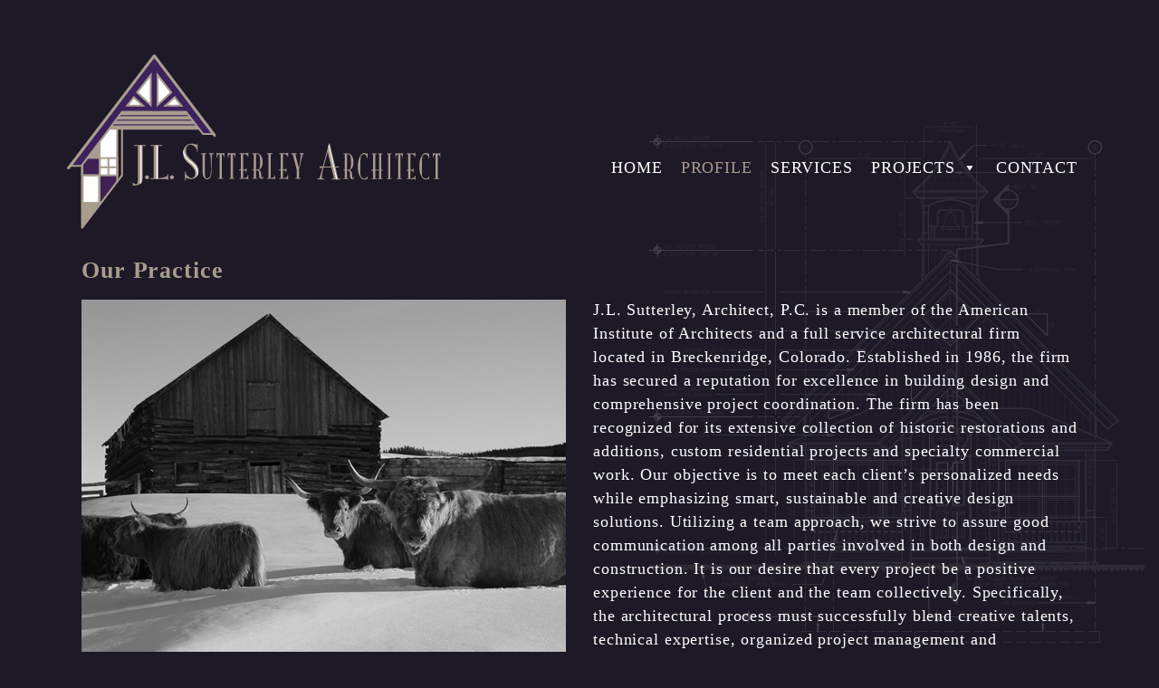

--- FILE ---
content_type: text/html; charset=UTF-8
request_url: https://jlsutterleyarchitect.com/our-profile/our-practices/
body_size: 7845
content:
<!DOCTYPE html>
<html dir="ltr" lang="en-US" prefix="og: https://ogp.me/ns#">

<head>

<meta charset="UTF-8" />

<!--[if lt IE 7 ]><html class="ie ie6" lang="en"> <![endif]-->
<!--[if IE 7 ]><html class="ie ie7" lang="en"> <![endif]-->
<!--[if IE 8 ]><html class="ie ie8" lang="en"> <![endif]-->
<!--[if gte IE 9 ]><html class="no-js ie9" lang="en"> <![endif]-->

    

	<meta name="description" content="Sutterley Architect" />


	<meta name="viewport" content="width=device-width, initial-scale=1, maximum-scale=1">


	<link rel="stylesheet" type="text/css" media="screen" href="https://jlsutterleyarchitect.com/wp-content/themes/sutterley/style.css" />
	<link rel="stylesheet" type="text/css" media="screen" href="https://jlsutterleyarchitect.com/wp-content/themes/sutterley/mobile.css" />

	<link rel="shortcut icon" href="https://jlsutterleyarchitect.com/wp-content/themes/sutterley/images/sutterley.ico/favicon.ico" type="image/x-icon" />
	<link rel="apple-touch-icon" sizes="57x57" href="https://jlsutterleyarchitect.com/wp-content/themes/sutterley/images/sutterley.ico/apple-icon-57x57.png">
	<link rel="apple-touch-icon" sizes="60x60" href="https://jlsutterleyarchitect.com/wp-content/themes/sutterley/images/sutterley.ico/apple-icon-60x60.png">
	<link rel="apple-touch-icon" sizes="72x72" href="https://jlsutterleyarchitect.com/wp-content/themes/sutterley/images/sutterley.ico/apple-icon-72x72.png">
	<link rel="apple-touch-icon" sizes="76x76" href="https://jlsutterleyarchitect.com/wp-content/themes/sutterley/images/sutterley.ico/apple-icon-76x76.png">
	<link rel="apple-touch-icon" sizes="114x114" href="https://jlsutterleyarchitect.com/wp-content/themes/sutterley/images/sutterley.ico/apple-icon-114x114.png">
	<link rel="apple-touch-icon" sizes="120x120" href="https://jlsutterleyarchitect.com/wp-content/themes/sutterley/images/sutterley.ico/apple-icon-120x120.png">
	<link rel="apple-touch-icon" sizes="144x144" href="https://jlsutterleyarchitect.com/wp-content/themes/sutterley/images/sutterley.ico/apple-icon-144x144.png">
	<link rel="apple-touch-icon" sizes="152x152" href="https://jlsutterleyarchitect.com/wp-content/themes/sutterley/images/sutterley.ico/apple-icon-152x152.png">
	<link rel="apple-touch-icon" sizes="180x180" href="https://jlsutterleyarchitect.com/wp-content/themes/sutterley/images/sutterley.ico/apple-icon-180x180.png">
	<link rel="icon" type="image/png" sizes="192x192"  href="https://jlsutterleyarchitect.com/wp-content/themes/sutterley/images/sutterley.ico/android-icon-192x192.png">
	<link rel="icon" type="image/png" sizes="32x32" href="https://jlsutterleyarchitect.com/wp-content/themes/sutterley/images/sutterley.ico/favicon-32x32.png">
	<link rel="icon" type="image/png" sizes="96x96" href="https://jlsutterleyarchitect.com/wp-content/themes/sutterley/images/sutterley.ico/favicon-96x96.png">
	<link rel="icon" type="image/png" sizes="16x16" href="https://jlsutterleyarchitect.com/wp-content/themes/sutterley/images/sutterley.ico/favicon-16x16.png">
	<link rel="manifest" href="/images/sutterley.ico/manifest.json">
	<meta name="msapplication-TileColor" content="#ffffff">
	<meta name="msapplication-TileImage" content="/images/sutterley.ico/ms-icon-144x144.png">
	<meta name="theme-color" content="#ffffff">
    


		<!-- All in One SEO 4.9.3 - aioseo.com -->
		<title>Our Practice | J.L. Sutterley Architect</title>
	<meta name="robots" content="max-image-preview:large" />
	<link rel="canonical" href="https://jlsutterleyarchitect.com/our-profile/our-practices/" />
	<meta name="generator" content="All in One SEO (AIOSEO) 4.9.3" />
		<meta property="og:locale" content="en_US" />
		<meta property="og:site_name" content="J.L. Sutterley Architect | Sutterley Architect" />
		<meta property="og:type" content="article" />
		<meta property="og:title" content="Our Practice | J.L. Sutterley Architect" />
		<meta property="og:url" content="https://jlsutterleyarchitect.com/our-profile/our-practices/" />
		<meta property="article:published_time" content="2018-03-28T19:35:10+00:00" />
		<meta property="article:modified_time" content="2023-03-08T18:53:02+00:00" />
		<meta name="twitter:card" content="summary" />
		<meta name="twitter:title" content="Our Practice | J.L. Sutterley Architect" />
		<script type="application/ld+json" class="aioseo-schema">
			{"@context":"https:\/\/schema.org","@graph":[{"@type":"BreadcrumbList","@id":"https:\/\/jlsutterleyarchitect.com\/our-profile\/our-practices\/#breadcrumblist","itemListElement":[{"@type":"ListItem","@id":"https:\/\/jlsutterleyarchitect.com#listItem","position":1,"name":"Home","item":"https:\/\/jlsutterleyarchitect.com","nextItem":{"@type":"ListItem","@id":"https:\/\/jlsutterleyarchitect.com\/our-profile\/#listItem","name":"Profile"}},{"@type":"ListItem","@id":"https:\/\/jlsutterleyarchitect.com\/our-profile\/#listItem","position":2,"name":"Profile","item":"https:\/\/jlsutterleyarchitect.com\/our-profile\/","nextItem":{"@type":"ListItem","@id":"https:\/\/jlsutterleyarchitect.com\/our-profile\/our-practices\/#listItem","name":"Our Practice"},"previousItem":{"@type":"ListItem","@id":"https:\/\/jlsutterleyarchitect.com#listItem","name":"Home"}},{"@type":"ListItem","@id":"https:\/\/jlsutterleyarchitect.com\/our-profile\/our-practices\/#listItem","position":3,"name":"Our Practice","previousItem":{"@type":"ListItem","@id":"https:\/\/jlsutterleyarchitect.com\/our-profile\/#listItem","name":"Profile"}}]},{"@type":"Organization","@id":"https:\/\/jlsutterleyarchitect.com\/#organization","name":"Sutterley Architect","description":"Sutterley Architect","url":"https:\/\/jlsutterleyarchitect.com\/"},{"@type":"WebPage","@id":"https:\/\/jlsutterleyarchitect.com\/our-profile\/our-practices\/#webpage","url":"https:\/\/jlsutterleyarchitect.com\/our-profile\/our-practices\/","name":"Our Practice | J.L. Sutterley Architect","inLanguage":"en-US","isPartOf":{"@id":"https:\/\/jlsutterleyarchitect.com\/#website"},"breadcrumb":{"@id":"https:\/\/jlsutterleyarchitect.com\/our-profile\/our-practices\/#breadcrumblist"},"datePublished":"2018-03-28T19:35:10-06:00","dateModified":"2023-03-08T12:53:02-07:00"},{"@type":"WebSite","@id":"https:\/\/jlsutterleyarchitect.com\/#website","url":"https:\/\/jlsutterleyarchitect.com\/","name":"J.L. Sutterley Architect","description":"Sutterley Architect","inLanguage":"en-US","publisher":{"@id":"https:\/\/jlsutterleyarchitect.com\/#organization"}}]}
		</script>
		<!-- All in One SEO -->

<script type="text/javascript">
window._wpemojiSettings = {"baseUrl":"https:\/\/s.w.org\/images\/core\/emoji\/14.0.0\/72x72\/","ext":".png","svgUrl":"https:\/\/s.w.org\/images\/core\/emoji\/14.0.0\/svg\/","svgExt":".svg","source":{"concatemoji":"https:\/\/jlsutterleyarchitect.com\/wp-includes\/js\/wp-emoji-release.min.js?ver=6.3.7"}};
/*! This file is auto-generated */
!function(i,n){var o,s,e;function c(e){try{var t={supportTests:e,timestamp:(new Date).valueOf()};sessionStorage.setItem(o,JSON.stringify(t))}catch(e){}}function p(e,t,n){e.clearRect(0,0,e.canvas.width,e.canvas.height),e.fillText(t,0,0);var t=new Uint32Array(e.getImageData(0,0,e.canvas.width,e.canvas.height).data),r=(e.clearRect(0,0,e.canvas.width,e.canvas.height),e.fillText(n,0,0),new Uint32Array(e.getImageData(0,0,e.canvas.width,e.canvas.height).data));return t.every(function(e,t){return e===r[t]})}function u(e,t,n){switch(t){case"flag":return n(e,"\ud83c\udff3\ufe0f\u200d\u26a7\ufe0f","\ud83c\udff3\ufe0f\u200b\u26a7\ufe0f")?!1:!n(e,"\ud83c\uddfa\ud83c\uddf3","\ud83c\uddfa\u200b\ud83c\uddf3")&&!n(e,"\ud83c\udff4\udb40\udc67\udb40\udc62\udb40\udc65\udb40\udc6e\udb40\udc67\udb40\udc7f","\ud83c\udff4\u200b\udb40\udc67\u200b\udb40\udc62\u200b\udb40\udc65\u200b\udb40\udc6e\u200b\udb40\udc67\u200b\udb40\udc7f");case"emoji":return!n(e,"\ud83e\udef1\ud83c\udffb\u200d\ud83e\udef2\ud83c\udfff","\ud83e\udef1\ud83c\udffb\u200b\ud83e\udef2\ud83c\udfff")}return!1}function f(e,t,n){var r="undefined"!=typeof WorkerGlobalScope&&self instanceof WorkerGlobalScope?new OffscreenCanvas(300,150):i.createElement("canvas"),a=r.getContext("2d",{willReadFrequently:!0}),o=(a.textBaseline="top",a.font="600 32px Arial",{});return e.forEach(function(e){o[e]=t(a,e,n)}),o}function t(e){var t=i.createElement("script");t.src=e,t.defer=!0,i.head.appendChild(t)}"undefined"!=typeof Promise&&(o="wpEmojiSettingsSupports",s=["flag","emoji"],n.supports={everything:!0,everythingExceptFlag:!0},e=new Promise(function(e){i.addEventListener("DOMContentLoaded",e,{once:!0})}),new Promise(function(t){var n=function(){try{var e=JSON.parse(sessionStorage.getItem(o));if("object"==typeof e&&"number"==typeof e.timestamp&&(new Date).valueOf()<e.timestamp+604800&&"object"==typeof e.supportTests)return e.supportTests}catch(e){}return null}();if(!n){if("undefined"!=typeof Worker&&"undefined"!=typeof OffscreenCanvas&&"undefined"!=typeof URL&&URL.createObjectURL&&"undefined"!=typeof Blob)try{var e="postMessage("+f.toString()+"("+[JSON.stringify(s),u.toString(),p.toString()].join(",")+"));",r=new Blob([e],{type:"text/javascript"}),a=new Worker(URL.createObjectURL(r),{name:"wpTestEmojiSupports"});return void(a.onmessage=function(e){c(n=e.data),a.terminate(),t(n)})}catch(e){}c(n=f(s,u,p))}t(n)}).then(function(e){for(var t in e)n.supports[t]=e[t],n.supports.everything=n.supports.everything&&n.supports[t],"flag"!==t&&(n.supports.everythingExceptFlag=n.supports.everythingExceptFlag&&n.supports[t]);n.supports.everythingExceptFlag=n.supports.everythingExceptFlag&&!n.supports.flag,n.DOMReady=!1,n.readyCallback=function(){n.DOMReady=!0}}).then(function(){return e}).then(function(){var e;n.supports.everything||(n.readyCallback(),(e=n.source||{}).concatemoji?t(e.concatemoji):e.wpemoji&&e.twemoji&&(t(e.twemoji),t(e.wpemoji)))}))}((window,document),window._wpemojiSettings);
</script>
<style type="text/css">
img.wp-smiley,
img.emoji {
	display: inline !important;
	border: none !important;
	box-shadow: none !important;
	height: 1em !important;
	width: 1em !important;
	margin: 0 0.07em !important;
	vertical-align: -0.1em !important;
	background: none !important;
	padding: 0 !important;
}
</style>
	<link rel='stylesheet' id='wp-block-library-css' href='https://jlsutterleyarchitect.com/wp-includes/css/dist/block-library/style.min.css?ver=6.3.7' type='text/css' media='all' />
<link rel='stylesheet' id='aioseo/css/src/vue/standalone/blocks/table-of-contents/global.scss-css' href='https://jlsutterleyarchitect.com/wp-content/plugins/all-in-one-seo-pack/dist/Lite/assets/css/table-of-contents/global.e90f6d47.css?ver=4.9.3' type='text/css' media='all' />
<style id='classic-theme-styles-inline-css' type='text/css'>
/*! This file is auto-generated */
.wp-block-button__link{color:#fff;background-color:#32373c;border-radius:9999px;box-shadow:none;text-decoration:none;padding:calc(.667em + 2px) calc(1.333em + 2px);font-size:1.125em}.wp-block-file__button{background:#32373c;color:#fff;text-decoration:none}
</style>
<style id='global-styles-inline-css' type='text/css'>
body{--wp--preset--color--black: #000000;--wp--preset--color--cyan-bluish-gray: #abb8c3;--wp--preset--color--white: #ffffff;--wp--preset--color--pale-pink: #f78da7;--wp--preset--color--vivid-red: #cf2e2e;--wp--preset--color--luminous-vivid-orange: #ff6900;--wp--preset--color--luminous-vivid-amber: #fcb900;--wp--preset--color--light-green-cyan: #7bdcb5;--wp--preset--color--vivid-green-cyan: #00d084;--wp--preset--color--pale-cyan-blue: #8ed1fc;--wp--preset--color--vivid-cyan-blue: #0693e3;--wp--preset--color--vivid-purple: #9b51e0;--wp--preset--gradient--vivid-cyan-blue-to-vivid-purple: linear-gradient(135deg,rgba(6,147,227,1) 0%,rgb(155,81,224) 100%);--wp--preset--gradient--light-green-cyan-to-vivid-green-cyan: linear-gradient(135deg,rgb(122,220,180) 0%,rgb(0,208,130) 100%);--wp--preset--gradient--luminous-vivid-amber-to-luminous-vivid-orange: linear-gradient(135deg,rgba(252,185,0,1) 0%,rgba(255,105,0,1) 100%);--wp--preset--gradient--luminous-vivid-orange-to-vivid-red: linear-gradient(135deg,rgba(255,105,0,1) 0%,rgb(207,46,46) 100%);--wp--preset--gradient--very-light-gray-to-cyan-bluish-gray: linear-gradient(135deg,rgb(238,238,238) 0%,rgb(169,184,195) 100%);--wp--preset--gradient--cool-to-warm-spectrum: linear-gradient(135deg,rgb(74,234,220) 0%,rgb(151,120,209) 20%,rgb(207,42,186) 40%,rgb(238,44,130) 60%,rgb(251,105,98) 80%,rgb(254,248,76) 100%);--wp--preset--gradient--blush-light-purple: linear-gradient(135deg,rgb(255,206,236) 0%,rgb(152,150,240) 100%);--wp--preset--gradient--blush-bordeaux: linear-gradient(135deg,rgb(254,205,165) 0%,rgb(254,45,45) 50%,rgb(107,0,62) 100%);--wp--preset--gradient--luminous-dusk: linear-gradient(135deg,rgb(255,203,112) 0%,rgb(199,81,192) 50%,rgb(65,88,208) 100%);--wp--preset--gradient--pale-ocean: linear-gradient(135deg,rgb(255,245,203) 0%,rgb(182,227,212) 50%,rgb(51,167,181) 100%);--wp--preset--gradient--electric-grass: linear-gradient(135deg,rgb(202,248,128) 0%,rgb(113,206,126) 100%);--wp--preset--gradient--midnight: linear-gradient(135deg,rgb(2,3,129) 0%,rgb(40,116,252) 100%);--wp--preset--font-size--small: 13px;--wp--preset--font-size--medium: 20px;--wp--preset--font-size--large: 36px;--wp--preset--font-size--x-large: 42px;--wp--preset--spacing--20: 0.44rem;--wp--preset--spacing--30: 0.67rem;--wp--preset--spacing--40: 1rem;--wp--preset--spacing--50: 1.5rem;--wp--preset--spacing--60: 2.25rem;--wp--preset--spacing--70: 3.38rem;--wp--preset--spacing--80: 5.06rem;--wp--preset--shadow--natural: 6px 6px 9px rgba(0, 0, 0, 0.2);--wp--preset--shadow--deep: 12px 12px 50px rgba(0, 0, 0, 0.4);--wp--preset--shadow--sharp: 6px 6px 0px rgba(0, 0, 0, 0.2);--wp--preset--shadow--outlined: 6px 6px 0px -3px rgba(255, 255, 255, 1), 6px 6px rgba(0, 0, 0, 1);--wp--preset--shadow--crisp: 6px 6px 0px rgba(0, 0, 0, 1);}:where(.is-layout-flex){gap: 0.5em;}:where(.is-layout-grid){gap: 0.5em;}body .is-layout-flow > .alignleft{float: left;margin-inline-start: 0;margin-inline-end: 2em;}body .is-layout-flow > .alignright{float: right;margin-inline-start: 2em;margin-inline-end: 0;}body .is-layout-flow > .aligncenter{margin-left: auto !important;margin-right: auto !important;}body .is-layout-constrained > .alignleft{float: left;margin-inline-start: 0;margin-inline-end: 2em;}body .is-layout-constrained > .alignright{float: right;margin-inline-start: 2em;margin-inline-end: 0;}body .is-layout-constrained > .aligncenter{margin-left: auto !important;margin-right: auto !important;}body .is-layout-constrained > :where(:not(.alignleft):not(.alignright):not(.alignfull)){max-width: var(--wp--style--global--content-size);margin-left: auto !important;margin-right: auto !important;}body .is-layout-constrained > .alignwide{max-width: var(--wp--style--global--wide-size);}body .is-layout-flex{display: flex;}body .is-layout-flex{flex-wrap: wrap;align-items: center;}body .is-layout-flex > *{margin: 0;}body .is-layout-grid{display: grid;}body .is-layout-grid > *{margin: 0;}:where(.wp-block-columns.is-layout-flex){gap: 2em;}:where(.wp-block-columns.is-layout-grid){gap: 2em;}:where(.wp-block-post-template.is-layout-flex){gap: 1.25em;}:where(.wp-block-post-template.is-layout-grid){gap: 1.25em;}.has-black-color{color: var(--wp--preset--color--black) !important;}.has-cyan-bluish-gray-color{color: var(--wp--preset--color--cyan-bluish-gray) !important;}.has-white-color{color: var(--wp--preset--color--white) !important;}.has-pale-pink-color{color: var(--wp--preset--color--pale-pink) !important;}.has-vivid-red-color{color: var(--wp--preset--color--vivid-red) !important;}.has-luminous-vivid-orange-color{color: var(--wp--preset--color--luminous-vivid-orange) !important;}.has-luminous-vivid-amber-color{color: var(--wp--preset--color--luminous-vivid-amber) !important;}.has-light-green-cyan-color{color: var(--wp--preset--color--light-green-cyan) !important;}.has-vivid-green-cyan-color{color: var(--wp--preset--color--vivid-green-cyan) !important;}.has-pale-cyan-blue-color{color: var(--wp--preset--color--pale-cyan-blue) !important;}.has-vivid-cyan-blue-color{color: var(--wp--preset--color--vivid-cyan-blue) !important;}.has-vivid-purple-color{color: var(--wp--preset--color--vivid-purple) !important;}.has-black-background-color{background-color: var(--wp--preset--color--black) !important;}.has-cyan-bluish-gray-background-color{background-color: var(--wp--preset--color--cyan-bluish-gray) !important;}.has-white-background-color{background-color: var(--wp--preset--color--white) !important;}.has-pale-pink-background-color{background-color: var(--wp--preset--color--pale-pink) !important;}.has-vivid-red-background-color{background-color: var(--wp--preset--color--vivid-red) !important;}.has-luminous-vivid-orange-background-color{background-color: var(--wp--preset--color--luminous-vivid-orange) !important;}.has-luminous-vivid-amber-background-color{background-color: var(--wp--preset--color--luminous-vivid-amber) !important;}.has-light-green-cyan-background-color{background-color: var(--wp--preset--color--light-green-cyan) !important;}.has-vivid-green-cyan-background-color{background-color: var(--wp--preset--color--vivid-green-cyan) !important;}.has-pale-cyan-blue-background-color{background-color: var(--wp--preset--color--pale-cyan-blue) !important;}.has-vivid-cyan-blue-background-color{background-color: var(--wp--preset--color--vivid-cyan-blue) !important;}.has-vivid-purple-background-color{background-color: var(--wp--preset--color--vivid-purple) !important;}.has-black-border-color{border-color: var(--wp--preset--color--black) !important;}.has-cyan-bluish-gray-border-color{border-color: var(--wp--preset--color--cyan-bluish-gray) !important;}.has-white-border-color{border-color: var(--wp--preset--color--white) !important;}.has-pale-pink-border-color{border-color: var(--wp--preset--color--pale-pink) !important;}.has-vivid-red-border-color{border-color: var(--wp--preset--color--vivid-red) !important;}.has-luminous-vivid-orange-border-color{border-color: var(--wp--preset--color--luminous-vivid-orange) !important;}.has-luminous-vivid-amber-border-color{border-color: var(--wp--preset--color--luminous-vivid-amber) !important;}.has-light-green-cyan-border-color{border-color: var(--wp--preset--color--light-green-cyan) !important;}.has-vivid-green-cyan-border-color{border-color: var(--wp--preset--color--vivid-green-cyan) !important;}.has-pale-cyan-blue-border-color{border-color: var(--wp--preset--color--pale-cyan-blue) !important;}.has-vivid-cyan-blue-border-color{border-color: var(--wp--preset--color--vivid-cyan-blue) !important;}.has-vivid-purple-border-color{border-color: var(--wp--preset--color--vivid-purple) !important;}.has-vivid-cyan-blue-to-vivid-purple-gradient-background{background: var(--wp--preset--gradient--vivid-cyan-blue-to-vivid-purple) !important;}.has-light-green-cyan-to-vivid-green-cyan-gradient-background{background: var(--wp--preset--gradient--light-green-cyan-to-vivid-green-cyan) !important;}.has-luminous-vivid-amber-to-luminous-vivid-orange-gradient-background{background: var(--wp--preset--gradient--luminous-vivid-amber-to-luminous-vivid-orange) !important;}.has-luminous-vivid-orange-to-vivid-red-gradient-background{background: var(--wp--preset--gradient--luminous-vivid-orange-to-vivid-red) !important;}.has-very-light-gray-to-cyan-bluish-gray-gradient-background{background: var(--wp--preset--gradient--very-light-gray-to-cyan-bluish-gray) !important;}.has-cool-to-warm-spectrum-gradient-background{background: var(--wp--preset--gradient--cool-to-warm-spectrum) !important;}.has-blush-light-purple-gradient-background{background: var(--wp--preset--gradient--blush-light-purple) !important;}.has-blush-bordeaux-gradient-background{background: var(--wp--preset--gradient--blush-bordeaux) !important;}.has-luminous-dusk-gradient-background{background: var(--wp--preset--gradient--luminous-dusk) !important;}.has-pale-ocean-gradient-background{background: var(--wp--preset--gradient--pale-ocean) !important;}.has-electric-grass-gradient-background{background: var(--wp--preset--gradient--electric-grass) !important;}.has-midnight-gradient-background{background: var(--wp--preset--gradient--midnight) !important;}.has-small-font-size{font-size: var(--wp--preset--font-size--small) !important;}.has-medium-font-size{font-size: var(--wp--preset--font-size--medium) !important;}.has-large-font-size{font-size: var(--wp--preset--font-size--large) !important;}.has-x-large-font-size{font-size: var(--wp--preset--font-size--x-large) !important;}
.wp-block-navigation a:where(:not(.wp-element-button)){color: inherit;}
:where(.wp-block-post-template.is-layout-flex){gap: 1.25em;}:where(.wp-block-post-template.is-layout-grid){gap: 1.25em;}
:where(.wp-block-columns.is-layout-flex){gap: 2em;}:where(.wp-block-columns.is-layout-grid){gap: 2em;}
.wp-block-pullquote{font-size: 1.5em;line-height: 1.6;}
</style>
<link rel='stylesheet' id='bxslider-css' href='https://jlsutterleyarchitect.com/wp-content/plugins/PhotoBannerv2/assets/jquery.bxslider.css?ver=6.3.7' type='text/css' media='all' />
<link rel='stylesheet' id='frontend-css' href='https://jlsutterleyarchitect.com/wp-content/plugins/TeamsByTDL/assets/frontend.css?ver=6.3.7' type='text/css' media='all' />
<link rel='stylesheet' id='icons-css' href='https://jlsutterleyarchitect.com/wp-content/plugins/customiconsbytdl/style.css?ver=6.3.7' type='text/css' media='all' />
<link rel='stylesheet' id='megamenu-css' href='https://jlsutterleyarchitect.com/wp-content/uploads/maxmegamenu/style.css?ver=386673' type='text/css' media='all' />
<link rel='stylesheet' id='dashicons-css' href='https://jlsutterleyarchitect.com/wp-includes/css/dashicons.min.css?ver=6.3.7' type='text/css' media='all' />
<link rel='stylesheet' id='slb_core-css' href='https://jlsutterleyarchitect.com/wp-content/plugins/simple-lightbox/client/css/app.css?ver=2.9.3' type='text/css' media='all' />
<link rel='stylesheet' id='js_composer_front-css' href='https://jlsutterleyarchitect.com/wp-content/plugins/js_composer/assets/css/js_composer.min.css?ver=7.5' type='text/css' media='all' />
<script type='text/javascript' src='https://jlsutterleyarchitect.com/wp-includes/js/jquery/jquery.min.js?ver=3.7.0' id='jquery-core-js'></script>
<script type='text/javascript' src='https://jlsutterleyarchitect.com/wp-includes/js/jquery/jquery-migrate.min.js?ver=3.4.1' id='jquery-migrate-js'></script>
<script type='text/javascript' src='https://jlsutterleyarchitect.com/wp-content/plugins/PhotoBannerv2/assets/jquery.bxslider.min.js?ver=6.3.7' id='custom-script-js'></script>
<script type='text/javascript' src='https://jlsutterleyarchitect.com/wp-content/themes/sutterley/assets/js/main.js?ver=6.3.7' id='main-js'></script>
<script></script><link rel="https://api.w.org/" href="https://jlsutterleyarchitect.com/wp-json/" /><link rel="alternate" type="application/json" href="https://jlsutterleyarchitect.com/wp-json/wp/v2/pages/358" /><link rel="EditURI" type="application/rsd+xml" title="RSD" href="https://jlsutterleyarchitect.com/xmlrpc.php?rsd" />
<meta name="generator" content="WordPress 6.3.7" />
<link rel='shortlink' href='https://jlsutterleyarchitect.com/?p=358' />
<link rel="alternate" type="application/json+oembed" href="https://jlsutterleyarchitect.com/wp-json/oembed/1.0/embed?url=https%3A%2F%2Fjlsutterleyarchitect.com%2Four-profile%2Four-practices%2F" />
<link rel="alternate" type="text/xml+oembed" href="https://jlsutterleyarchitect.com/wp-json/oembed/1.0/embed?url=https%3A%2F%2Fjlsutterleyarchitect.com%2Four-profile%2Four-practices%2F&#038;format=xml" />
<style type="text/css">.recentcomments a{display:inline !important;padding:0 !important;margin:0 !important;}</style><meta name="generator" content="Powered by WPBakery Page Builder - drag and drop page builder for WordPress."/>
<style type="text/css" data-type="vc_shortcodes-custom-css">.vc_custom_1671216728444{padding-top: 20px !important;}</style><noscript><style> .wpb_animate_when_almost_visible { opacity: 1; }</style></noscript><style type="text/css">/** Mega Menu CSS: fs **/</style>
</head>

<body class="page-template page-template-gallery-no-banner-page page-template-gallery-no-banner-page-php page page-id-358 page-child parent-pageid-8 mega-menu-primary wpb-js-composer js-comp-ver-7.5 vc_responsive">

<div id="wrapper">

	<div id="header">
		<header>
			
			<div class="container">
		    	
		    	<div class="logo">
	            	<a href="https://jlsutterleyarchitect.com" title=""><img src="https://jlsutterleyarchitect.com/wp-content/themes/sutterley/images/breckenridge-architect.png" alt="" /></a>
	        	</div>
		
				<div id="mega-menu-wrap-primary" class="mega-menu-wrap"><div class="mega-menu-toggle"><div class="mega-toggle-blocks-left"></div><div class="mega-toggle-blocks-center"></div><div class="mega-toggle-blocks-right"><div class='mega-toggle-block mega-menu-toggle-block mega-toggle-block-1' id='mega-toggle-block-1' tabindex='0'><span class='mega-toggle-label' role='button' aria-expanded='false'><span class='mega-toggle-label-closed'>MENU</span><span class='mega-toggle-label-open'>MENU</span></span></div></div></div><ul id="mega-menu-primary" class="mega-menu max-mega-menu mega-menu-horizontal mega-no-js" data-event="hover_intent" data-effect="fade_up" data-effect-speed="200" data-effect-mobile="disabled" data-effect-speed-mobile="0" data-mobile-force-width="false" data-second-click="go" data-document-click="collapse" data-vertical-behaviour="standard" data-breakpoint="600" data-unbind="true" data-mobile-state="collapse_all" data-hover-intent-timeout="300" data-hover-intent-interval="100"><li class='mega-menu-item mega-menu-item-type-post_type mega-menu-item-object-page mega-menu-item-home mega-align-bottom-left mega-menu-flyout mega-menu-item-16' id='mega-menu-item-16'><a class="mega-menu-link" href="https://jlsutterleyarchitect.com/" tabindex="0">Home</a></li><li class='mega-menu-item mega-menu-item-type-post_type mega-menu-item-object-page mega-current-page-ancestor mega-align-bottom-left mega-menu-flyout mega-menu-item-19' id='mega-menu-item-19'><a class="mega-menu-link" href="https://jlsutterleyarchitect.com/our-profile/" tabindex="0">Profile</a></li><li class='mega-menu-item mega-menu-item-type-post_type mega-menu-item-object-page mega-align-bottom-left mega-menu-flyout mega-menu-item-21' id='mega-menu-item-21'><a class="mega-menu-link" href="https://jlsutterleyarchitect.com/our-services/" tabindex="0">Services</a></li><li class='mega-menu-item mega-menu-item-type-post_type mega-menu-item-object-page mega-menu-item-has-children mega-align-bottom-left mega-menu-flyout mega-menu-item-493' id='mega-menu-item-493'><a class="mega-menu-link" href="https://jlsutterleyarchitect.com/projects/residential/" aria-haspopup="true" aria-expanded="false" tabindex="0">Projects<span class="mega-indicator"></span></a>
<ul class="mega-sub-menu">
<li class='mega-menu-item mega-menu-item-type-post_type mega-menu-item-object-page mega-menu-item-489' id='mega-menu-item-489'><a class="mega-menu-link" href="https://jlsutterleyarchitect.com/projects/residential/">Residential</a></li><li class='mega-menu-item mega-menu-item-type-post_type mega-menu-item-object-page mega-menu-item-488' id='mega-menu-item-488'><a class="mega-menu-link" href="https://jlsutterleyarchitect.com/projects/commercial/">Commercial</a></li><li class='mega-menu-item mega-menu-item-type-post_type mega-menu-item-object-page mega-menu-item-492' id='mega-menu-item-492'><a class="mega-menu-link" href="https://jlsutterleyarchitect.com/projects/rwanda/">Rwanda</a></li><li class='mega-menu-item mega-menu-item-type-post_type mega-menu-item-object-page mega-menu-item-1576' id='mega-menu-item-1576'><a class="mega-menu-link" href="https://jlsutterleyarchitect.com/projects/grand-lac-maternity-center/">DRC</a></li></ul>
</li><li class='mega-menu-item mega-menu-item-type-post_type mega-menu-item-object-page mega-align-bottom-left mega-menu-flyout mega-menu-item-604' id='mega-menu-item-604'><a class="mega-menu-link" href="https://jlsutterleyarchitect.com/contact-us/" tabindex="0">Contact</a></li></ul></div>				
				



				
			</div>
			
		</header>
	
	</div>
		
</div>


    <div class="sixteen columns alpha">
		<div id="primary" class="gallery-no-banner">
			<div id="content">

				
				<article id="post-358" class="post-358 page type-page status-publish hentry" role="article">

					<div class="entry-content">					
					
						<div class="container">
														<header class="entry-header">
								<h1 class="pageTitle">Our Practice</h1>
							</header>
																					
							<div class="wpb-content-wrapper"><div class="vc_row wpb_row vc_row-fluid"><div class="wpb_column vc_column_container vc_col-sm-6"><div class="vc_column-inner"><div class="wpb_wrapper">
	<div  class="wpb_single_image wpb_content_element vc_align_left  vc_custom_1671216728444">
		
		<figure class="wpb_wrapper vc_figure">
			<div class="vc_single_image-wrapper   vc_box_border_grey"><img width="660" height="495" src="https://jlsutterleyarchitect.com/wp-content/uploads/2018/05/Cattle-and-Barn-black-and-white.jpg" class="vc_single_image-img attachment-full" alt="" decoding="async" title="Cattle and Barn black and white" fetchpriority="high" srcset="https://jlsutterleyarchitect.com/wp-content/uploads/2018/05/Cattle-and-Barn-black-and-white.jpg 660w, https://jlsutterleyarchitect.com/wp-content/uploads/2018/05/Cattle-and-Barn-black-and-white-300x225.jpg 300w" sizes="(max-width: 660px) 100vw, 660px" /></div>
		</figure>
	</div>
</div></div></div><div class="wpb_column vc_column_container vc_col-sm-6"><div class="vc_column-inner"><div class="wpb_wrapper">
	<div class="wpb_text_column wpb_content_element " >
		<div class="wpb_wrapper">
			<p>J.L. Sutterley, Architect, P.C. is a member of the American Institute of Architects and a full service architectural firm located in Breckenridge, Colorado. Established in 1986, the firm has secured a reputation for excellence in building design and comprehensive project coordination. The firm has been recognized for its extensive collection of historic restorations and additions, custom residential projects and specialty commercial work. Our objective is to meet each client’s personalized needs while emphasizing smart, sustainable and creative design solutions. Utilizing a team approach, we strive to assure good communication among all parties involved in both design and construction. It is our desire that every project be a positive experience for the client and the team collectively. Specifically, the architectural process must successfully blend creative talents, technical expertise, organized project management and commitment. Ultimately we are dedicated to producing aesthetic, functional and economically appropriate design solutions that meet the highest expectations of our clients. Our goal: to create buildings which will become outstanding contributions to our community and complementary additions to the built environment.</p>

		</div>
	</div>

	<div class="wpb_text_column wpb_content_element " >
		<div class="wpb_wrapper">
			<p>Janet and Leonard have worked together as a full service architectural collaborative since 1990.</p>

		</div>
	</div>
</div></div></div></div>
</div>			
														

														
							
						</div>
					
					</div><!-- .entry-content -->
				</article><!-- #post-358 -->


			</div><!-- #content -->
		</div><!-- #primary -->
    </div>
    <div id="sidebar">
        <aside>
				      </aside>
    </div>                
  <div class="clear"></div>
    <div id="footer">
        <footer>
	        
	        <div class="container">
	            		        		        
	 
	
				<p id="copy"><a href="https://jlsutterleyarchitect.com" title="J.L. Sutterley Architect">2026 &copy J.L. Sutterley Architect</a> |  Breckenridge, Colorado</p>  
		      
				<p id="credit">website by <a href="https://www.tandemdesignlab.com" title="Breckenridge Website Design">Tandem Design Lab</a></p>  
	       
	    	 </div>
        </footer>
    </div>
            
</div>                                            

	<script type="text/javascript">
	jQuery().ready(function() {
	  jQuery('.photoBanner').bxSlider({
		  auto: false,
		  autoControls: false, 
		  pause: '8000',
		  mode: 'fade'
		  });
  
  	});
	</script>


	<script type="text/javascript">

	</script>

<script type='text/javascript' src='https://jlsutterleyarchitect.com/wp-includes/js/hoverIntent.min.js?ver=1.10.2' id='hoverIntent-js'></script>
<script type='text/javascript' id='megamenu-js-extra'>
/* <![CDATA[ */
var megamenu = {"timeout":"300","interval":"100"};
/* ]]> */
</script>
<script type='text/javascript' src='https://jlsutterleyarchitect.com/wp-content/plugins/megamenu/js/maxmegamenu.js?ver=3.3.1' id='megamenu-js'></script>
<script type='text/javascript' src='https://jlsutterleyarchitect.com/wp-content/plugins/js_composer/assets/js/dist/js_composer_front.min.js?ver=7.5' id='wpb_composer_front_js-js'></script>
<script></script><script type="text/javascript" id="slb_context">/* <![CDATA[ */if ( !!window.jQuery ) {(function($){$(document).ready(function(){if ( !!window.SLB ) { {$.extend(SLB, {"context":["public","user_guest"]});} }})})(jQuery);}/* ]]> */</script>

</body>
</html>

--- FILE ---
content_type: text/css
request_url: https://jlsutterleyarchitect.com/wp-content/themes/sutterley/style.css
body_size: 3709
content:
/*
Theme Name: Sutterley Architect Custom Theme
Theme URI: https://
Author: Tandem Design Lab
Author URI: tandemdesignlab.com
Description: Custom Theme for Sutterley Architect
Version: 1.1
License: none
Tags:
*/

/****************************************************************** Default Colors ******************************************************************/
/* Dark Color - #1d1927 */
/* Light Brown - #a79c8d */
/* Purple - #3c225d */
/* Grey - #303030 */


/****************************************************************** Structure  ******************************************************************/
html { height: 100%;}
body{padding: 0; margin: 0; background-color: #1d1927; font-family: Times; color: #FFF; line-height:  1.5em; font-size: 1.1em; letter-spacing: .05em; background-image: url(images/sutterley_blueprint-opacity2.png); background-repeat: no-repeat; background-position: right bottom; background-attachment: fixed;  }
#wrapper{}
.container{width: 1100px; margin: 0 auto;}
#credit, #copy{text-align:center;font-size: .9em;padding: 4px 0;margin: 0;}
a, a:hover{color: #a79c8d; text-decoration: none;}
h1, h2, strong { color: #a79c8d;}
h3 { color: #a79c8d;}

/****************************************************************** General Styles **************************************************************/
.page-template-gallery-no-banner-page #header { height: 250px;}
.page-template-gallery-no-banner-page .bx-wrapper { display: none !important;}

*, *:before, *:after {-moz-box-sizing: border-box; -webkit-box-sizing: border-box; box-sizing: border-box;}
.clear{clear:both;}
.alignleft{float:left; padding: 10px 10px 10px 0;}
.alignright{float:right; padding: 10px 0px 10px 10px;}
a{text-decoration: none;}
a:hover{text-decoration: underline;}
#wrapper li{list-style:none;}
#wrapper .content li{list-style: square;}
#mainContent{}

.mainColor{color: #000;}


/* Content */
.page-id-358 .container { margin: 2em auto;}

/* Menu Main */
.mega-menu-wrap { top: 110px !important;}
#mega-menu-wrap-primary #mega-menu-primary { margin-right: -10px !important;}

/* Header */
#header { padding-top: 20px;}

/* Logo */
.logo img{ position: absolute; margin-left:-25px; width: 100%;}
.logo { width: 433px; position: relative; z-index: 9999;}

/* Image Buttons */
/* .tdlButton { width: 32%; display: inline-block; background-color: #303030; height: 200px; position: relative;}
.tdlButton:nth-of-type(2) { margin: 0 1.5%;} */
.tdlButton { width: 100%; height: 300px; display: flex; justify-content: center; align-items: center; position: relative; margin-bottom: 1.5em; background-size: cover; background-position: center center; background-color: #000;}
.tdlButton:hover .imageButton:before { display: block; animation: fade_in_button_hover; animation-duration: 1s; background-color: rgba(10, 19, 27, .8);}
.tdlButton .imageButton:before { content:''; outline: 1px solid #FFF; outline-offset: -20px; width: 100%; height: 100%; position: absolute; top: 0; left: 0; display: none; z-index: 9999; animation: fade_in_button_hover; animation-duration: 1s;}
.tdlButton .imageButton h4 { display: none; opacity: 0; transition: opacity 1s ease-in; margin: 0; text-align: center; padding: 40px;}
.tdlButton:hover .imageButton h4 { color: #FFF; font-size: 1.5em; display: inline-block; z-index: 9999; font-weight: 100; transition: opacity 8s ease-in; opacity: 1; position: relative;}
.tdlButton .imageButton p { text-align: center; color: #FFF; display: none;}
.tdlButton .imageButton img { width: 100%; height: 100%; position: absolute; top: 0; left: 0; object-fit: cover;}
.tdlButton em { color: #a79c8d;}
.home .tdlButton:hover .imageButton h4 { font-size: 2em;}

.tdlTextButton { background: #a79c8d; color: #FFF; padding: 10px 40px;}
.tdlTextButton:hover { background: #3c225d; color: #FFF; text-decoration: none;}
.tdlTextButtonWrapper { margin: 70px 0;}
.tdlTextButtonWrapper.center { text-align: center;}
.tdlTextButtonWrapper.right { text-align: right;}

@keyframes fade_in_button_hover {
    from {
        background-color: rgba(10, 19, 27, 0);
        outline-offset: 0px;
    }
    to {
        background-color: rgba(10, 19, 27, .8);
        outline-offset: -20px;
    }
}

/* Banner */
#staticImagePhotoBanner, .bx-wrapper  { margin-top: 220px !important; position: relative !important;}
.bx-wrapper .bx-next { background: url(images/sutterley_rightArrow.png) 0 0 !important; width: 67px !important; height: 67px !important;}
.bx-wrapper .bx-prev { background: url(images/sutterley_leftArrow.png) 0 0 !important;  width: 67px !important; height: 67px !important;}
.bx-pager { display: none !important;}
.slideText {position: absolute !important; bottom: 0 !important; top: auto !important; text-shadow: 2px 2px 2px #000;}
.slideText h2 { text-shadow: 2px 2px 2px #000 !important;}
.gallery img { border: none !important;}

/* Fix Portrait photo slide 10 for Masonic Hall */
/* .photoBanner li:nth-of-type(10) .photoBannerSlide { background-color: #000 !important; background-size: contain !important;} */

/* Sidebar */
/* #sidebar{ }
.home #SHcontentGlobalBlock2 h3 { display: none !important;}
.home #SHcontentGlobalBlock2 { padding: 60px 0; letter-spacing: normal;}
.SHcontentBlockSlide { padding-bottom: 20px;}
.SHcolumn { width: 32%; float: left;}
.SHcolumn:nth-of-type(2) { margin: 0 1.5%;}
#sidebar ul { margin-left: -25px; }
.SHcolumn img { width: 100%;} */

/* Footer */
#footer, #footer a { color: #FFF;}
#credit, #credit a { color: #303030;}

/* Forms */
input, textarea { line-height: 1.4em; font-size: 1em; font-family: Times !important;}
input[type=button] { display: inline-block !important; width: 100% !important; background-color: #a79c8d; border: none; color: #FFF; line-height: 1.5em; padding: 10px 0;}
input[type=button]:hover { background-color: #3c225d;}
.gm-style .gm-style-iw { color: #000 !important;}
.nf-form-fields-required { display: none !important;}
textarea { height: 155px !important; font-size: 17.6px !important; padding: 4px; }

/* Gallery */
.gallery { display: flex !important; flex-wrap: wrap; gap: 20px;}
.gallery br { display: none !important;}
.gallery .gallery-item { float: none; width: auto !important; margin: 0 !important; flex: 0 0 calc((100% - 40px) / 3);}

.gallery-caption { display: none;}
/* .page-id-79 .entry-content h3, .page-id-83 .entry-content h3, .page-id-86 .entry-content h3 { text-align: center; margin-left: -20px;} */
.gallery-item img { width: 100% !important; height: auto; display: block;}
.gallery-item { text-align: left !important;}


/* Remove Titles from Galleries on several pages */
.page-id-83 .slb_data_content {display: none;} /* Historic District */

/* Lightbox */
#slb_viewer_wrap .slb_theme_slb_default .slb_container { border-radius: 0 !important;}
#slb_viewer_wrap .slb_theme_slb_baseline .slb_container { padding: 0px !important}
#slb_viewer_wrap .slb_theme_slb_default .slb_details { position: absolute !important; z-index: 9999 !important; bottom: 0 !important; width: 100%; padding-left: 20px; color: #FFF; text-shadow: 2px 2px 2px #000;}
.slb_slideshow { display: none;}
.slb_data_title em { padding: 0 10px !important; color: #a79c8d;}

/****************************************************************** Page Specific  **************************************************************/
.home #sidebar .container h3 { display: none;}
.home .entry-content .container{ font-size: 1.3em; line-height: 1.2em; margin-top: 60px; text-align: center;}
/* .page-id-12 #SHcontentGlobalBlock2 { padding: 0 0 60px 0;} */
/* .page-id-10 .pageTitle { display: none;} */
/* .page-id-12 .tdlButton, .page-id-79 .tdlButton, .page-id-81 .tdlButton { width: 49%; display: inline-block; background-color: #303030; height: 300px; position: relative;}
.page-id-12 .tdlButton:nth-of-type(2), .page-id-79 .tdlButton:nth-of-type(2), .page-id-81 .tdlButton:nth-of-type(2) { margin: 0 0 0 1%;}
.page-id-12 .tdlButton:nth-of-type(1), .page-id-79 .tdlButton:nth-of-type(1), .page-id-81 .tdlButton:nth-of-type(1) { margin-right: 0;} */
/* .page-id-12 .tdlButton:hover .imageButton h4, .page-id-79 .tdlButton:hover .imageButton h4 { font-size: 2.5em; top:30%;} */
/* .page-id-12, .page-id-79, .page-id-81 { min-height: 850px;} */
/* .page-id-81 .tdlButton:hover .imageButton h4 { line-height: 1.2em; top: 27.5%; font-size: 1.5em;} */
.page-id-81 .tdlButton { height: 220px;}


/* Residential & Commercial Project Gallery Styles */
.page-id-216 .tdlButton, .page-id-83 .tdlButton, .page-id-86 .tdlButton, .page-id-218 .tdlButton, .page-id-81 .tdlButton, .page-id-496 .tdlButton, .page-id-498 .tdlButton { position: relative; height: 169px; }
/* .page-id-216 .SHcolumn, .page-id-83 .SHcolumn, .page-id-86 .SHcolumn, .page-id-218 .SHcolumn, .page-id-81 .SHcolumn, .page-id-496 .SHcolumn, .page-id-498 .SHcolumn { width: 23%; position: relative; height: 169px; margin-bottom: 1.5em; background-size: cover; background-position: center center;}
.page-id-216 .SHcolumn:nth-of-type(2), .page-id-83 .SHcolumn:nth-of-type(2), .page-id-86 .SHcolumn:nth-of-type(2), .page-id-218 .SHcolumn:nth-of-type(2), .page-id-81 .SHcolumn:nth-of-type(2), .page-id-496 .SHcolumn:nth-of-type(2), .page-id-498 .SHcolumn:nth-of-type(2) { margin: 0 1% 0 2%;}
.page-id-216 .SHcolumn:nth-of-type(3), .page-id-83 .SHcolumn:nth-of-type(3), .page-id-86 .SHcolumn:nth-of-type(3), .page-id-218 .SHcolumn:nth-of-type(3), .page-id-81 .SHcolumn:nth-of-type(3), .page-id-496 .SHcolumn:nth-of-type(3), .page-id-498 .SHcolumn:nth-of-type(3) { margin: 0 2% 0 1%;}
.page-id-216 .SHcolumn:nth-of-type(6), .page-id-83 .SHcolumn:nth-of-type(6), .page-id-86 .SHcolumn:nth-of-type(6), .page-id-218 .SHcolumn:nth-of-type(6), .page-id-81 .SHcolumn:nth-of-type(6), .page-id-496 .SHcolumn:nth-of-type(6), .page-id-498 .SHcolumn:nth-of-type(6) { margin: 0 1% 0 2%;}
.page-id-216 .SHcolumn:nth-of-type(7), .page-id-83 .SHcolumn:nth-of-type(7), .page-id-86 .SHcolumn:nth-of-type(7), .page-id-218 .SHcolumn:nth-of-type(7), .page-id-81 .SHcolumn:nth-of-type(7), .page-id-496 .SHcolumn:nth-of-type(7), .page-id-498 .SHcolumn:nth-of-type(7) { margin: 0 2% 0 1%;}
.page-id-216 .SHcolumn:nth-of-type(10), .page-id-83 .SHcolumn:nth-of-type(10), .page-id-86 .SHcolumn:nth-of-type(10), .page-id-218 .SHcolumn:nth-of-type(10), .page-id-81 .SHcolumn:nth-of-type(10) { margin: 0 1% 0 2%;}
.page-id-216 .SHcolumn:nth-of-type(11), .page-id-83 .SHcolumn:nth-of-type(11), .page-id-86 .SHcolumn:nth-of-type(11), .page-id-218 .SHcolumn:nth-of-type(11), .page-id-81 .SHcolumn:nth-of-type(11) { margin: 0 2% 0 1%;}
.page-id-83 .SHcolumn:nth-of-type(14) {margin: 0 1% 0 2%;}
.page-id-83 .SHcolumn:nth-of-type(15) {margin: 0 2% 0 1%;}

.page-id-81 .tdlButton:nth-of-type(2) { margin-left: 1.6%;} */

/* .gallery .gallery-item { display: none; width: 100% !important;} */
/* .gallery .gallery-item:first-of-type { display: block;} */
/* .gallery-item img { width: 100% !important; } */
/* .page-id-216 h3, .page-id-83 h3, .page-id-86 h3, .page-id-218 h3, .page-id-490 h3, .page-id-496 h3, .page-id-498 h3 { position: absolute; width: 100%; text-align: center; color: #FFF; font-size: 1em; top: 35%; z-index: 0; opacity: 0;} */
/* .page-id-81 .SHcolumn:nth-of-type(1) h3, .page-id-81 .SHcolumn:nth-of-type(2) h3, .page-id-81 .SHcolumn:nth-of-type(4) h3, .page-id-81 .SHcolumn:nth-of-type(9) h3, .page-id-81 .SHcolumn:nth-of-type(7) h3 { top: 18%;} */
/* .page-id-81 .SHcolumn:nth-of-type(4) h3 { top: 15%; font-size: 1.1em; } */

/* .page-id-81 .SHcolumn:nth-of-type(6) h3 { top: 15%; font-size: 1.1em; }
.page-id-81 .SHcolumn:nth-of-type(8) h3 { top: 20%; } */

.page-id-81 h3 { position: absolute; width: 100%; text-align: center; color: #FFF; font-size: 1.5em; top: 28%; z-index: 0; opacity: 0;}
/* .page-id-81 .SHcolumn em { color: #a79c8d;}

.page-id-496 .SHcolumn:nth-of-type(7) h3 { top: 25%;} */

.gallery-item a { z-index: 99999; }
/* .gallery-size-thumbnail img{ opacity: 0;} */
/* .page-id-498 .SHcolumn:hover h3, .page-id-496 .SHcolumn:hover h3, .page-id-490 .SHcolumn:hover h3, .page-id-216 .SHcolumn:hover h3, .page-id-83 .SHcolumn:hover h3, .page-id-86 .SHcolumn:hover h3, .page-id-218 .SHcolumn:hover h3, .page-id-81 .SHcolumn:hover h3 { transition: opacity 2s ease-in; opacity: 1;}
.page-id-498 .SHcolumn:hover:before, .page-id-496 .SHcolumn:hover:before, .page-id-490 .SHcolumn:hover:before, .page-id-216 .SHcolumn:hover:before, .page-id-83 .SHcolumn:hover:before, .page-id-86 .SHcolumn:hover:before, .page-id-218 .SHcolumn:hover:before, .page-id-81 .SHcolumn:hover:before { display: block; animation: fade_in_button_hover; animation-duration: 2s; background-color: rgba(10, 19, 27, .8);}
.page-id-498 .SHcolumn:before, .page-id-496 .SHcolumn:before, .page-id-490 .SHcolumn:before, .page-id-216 .SHcolumn:before, .page-id-83 .SHcolumn:before, .page-id-86 .SHcolumn:before, .page-id-218 .SHcolumn:before, .page-id-81 .SHcolumn:before { content:''; outline: 1px solid #FFF; outline-offset: -20px; width: 100%; height: 100%; position: absolute; top: 0px; left: 0; display: none; animation: fade_in_button_hover; animation-duration: 2s;}  */

/* Rwanda Gallery */
/* .page-id-490 .SHcolumn { width: 100%; position: relative; height: 242px; margin-bottom: 1.5em; background-size: 100% 100%;} */
.page-id-490 h3 { font-size: 2.5em; top: 25%;}

/* Contact Page */
.wp-image-294 { height: 398px; margin-top: 68px;}
.page-id-14 .photoBannerSlide { background-position: center center; background-size: contain;}
/* .page-id-14 .SHcolumn:nth-of-type(2) { float: left;} */

/* Profile Page */
.page-id-8 .tdlButton { width: 60% !important; height: 495px !important; margin-bottom: 2em; margin-left: 20%;}
.page-id-8 .tdlButton:hover .imageButton h4 { font-size: 2em;}
.page-id-8 .tdlButton:hover img {border: none;}
.page-id-8 .entry-content img {border: 1px solid #FFF; }

/* Our Practice */
/* .page-id-358 .tdl_column br { display: none;}
.page-id-358 .tdl_column img { width: 95%; margin-top: 30px; border: 1px solid #FFF;} */
/* .page-id-358 .entry-content p:first-of-type { display: none;} */
.page-id-358 .pageTitle { padding-bottom: 0; margin-bottom: 0;}

/* Single Profile Page */
.single-team_member .entry-content{ margin-top: 180px;}
.profileImage { float: left; width: 33%; margin-top: 20px;}
.profileImage img { width: 90%; height: auto;}
.profileContent { float: left; width: 66%; padding-bottom: 2em;}

/* Services */
.page-id-10 .photoBannerSlide { height: 189px;}
/* .page-id-10 .SHcolumn { width: 50%; padding: 0; margin: 0;} */
/* .page-id-10 .tdl_column:nth-of-type(1), .page-id-10 .tdl_column:nth-of-type(4) { padding-right: 2%;}
.page-id-10 .tdl_column:nth-of-type(2), .page-id-10 .tdl_column:nth-of-type(3) { padding-left: 2%;}
.page-id-10 .tdl_column img { width: 70% !important;}
.page-id-10 .tdl_column:nth-of-type(2) img { float: right; margin-bottom: 1em;}
.page-id-10 .tdl_column:nth-of-type(4) { padding-top: 1.2em;} */
.page-id-10 .wp-image-482 { margin: 2em 0;}


/* Residential Landing Page */
/* .page-id-79 .tdlButton { width: 100%; height: 220px;} */
.page-id-79 .tdlButton { width: 100%; aspect-ratio: 4/3; height: auto;}
.page-id-79 .tdlButton:hover .imageButton h4 { font-size: 2em; line-height: 1;}
/* .page-id-79 .tdlButton:nth-of-type(2) { margin: 0 1.5%;} */
/* .page-id-79 .tdlButton:nth-of-type(2) .imageButton h4 { top: 5%; line-height: 1em;} */
/* .page-id-79 .tdlButton:nth-of-type(3) .imageButton h4 { top: 5%; line-height: 1em;} */

/* TDL Image Gallery */
.tdl-image-gallery .selected-image { position: relative;}
.tdl-image-gallery .selected-image .caption { position: absolute; bottom: 0; left: 0; padding: 10px; text-shadow: 2px 2px 2px #000; font-size: 23px; width: 100%; /* background: rgba(0,0,0, .5); */}
.tdl-image-gallery .selected-image .caption em { color: #fff; margin-left: 10px}
.tdl-image-gallery .selected-image .caption .count { /* color: #777; */ color: #FFF; font-style: italic; margin-left: 10px;float:right;}
.tdl-image-gallery .selected-image .tdl-gallery-item { display: none;}
.tdl-image-gallery .selected-image .tdl-gallery-item.active { display: block;}
.tdl-image-gallery .selected-image img { width: 100%; display: block; margin-bottom: 20px;}
.tdl-image-gallery .thumbnails { display: flex; flex-wrap: wrap; justify-content: center; margin-bottom: 35px;}
.tdl-image-gallery .thumbnails .tdl-gallery-item { flex: 0 0 7%; cursor: pointer; position: relative; margin-bottom: 10px;}
.tdl-image-gallery .thumbnails .tdl-gallery-item:hover:after { content: ''; position: absolute; left: 0; right: 0; top: 0; bottom: 0; background: rgba(61, 34, 94, .7);}
.tdl-image-gallery .thumbnails .tdl-gallery-item.active:after { content: ''; position: absolute; left: 0; right: 0; top: 0; bottom: 0; background: rgba(61, 34, 94, .7);}
.tdl-image-gallery .thumbnails .tdl-gallery-item img { width: 100%; display: block; aspect-ratio: 4/3;}
.tdl-image-gallery .navigation { position: absolute; left: 0; right: 0; top: 0; bottom: 0; display: flex; justify-content: space-between; align-items: center;}
.tdl-image-gallery .navigation #prev, .tdl-image-gallery .navigation #next { display: flex; justify-content: center; align-content: center; font-size: 67px;}
.tdl-image-gallery .navigation #prev:before, .tdl-image-gallery .navigation #next:before { width: 67px; height: 67px; cursor: pointer; font-family: 'icomoon'; display: inline-block; }
.tdl-image-gallery .navigation #prev:before { content: '\e900'; -webkit-filter: drop-shadow( -3px 3px 2px rgba(0, 0, 0, .7));
  filter: drop-shadow( -3px 3px 2px rgba(0, 0, 0, .7));}
.tdl-image-gallery .navigation #next:before { content: '\e901'; -webkit-filter: drop-shadow( 3px 3px 2px rgba(0, 0, 0, .7));
  filter: drop-shadow( 3px 3px 2px rgba(0, 0, 0, .7));}
.tdl-image-gallery .navigation #prev:hover:before, .tdl-image-gallery .navigation #next:hover:before { color: #a79c8d;}


.backButton{width: 200px;}


--- FILE ---
content_type: text/css
request_url: https://jlsutterleyarchitect.com/wp-content/themes/sutterley/mobile.css
body_size: 732
content:

/**************************************************** less than 1150px ****************************************************/


@media all and (max-width: 1150px)  {
.container {width: 90%;}
.home .tdlButton:nth-of-type(2), .page-id-79 .tdlButton:nth-of-type(2) { margin-left:1.4%; margin-right: 1.4%;}

.page-id-8 .tdlButton{ width: 660px !important; margin-left: auto; margin-right: auto;}
.page-id-8 .entry-content { text-align: center;}
.tdlButton:hover .imageButton h4 { left: 0;}
.wp-image-482 { width: 100% !important;}
}

@media all and (max-width: 1100px)  {
.page-id-10 .photoBannerSlide { background-size: contain !important;}
}
	
@media all and (max-width: 1000px)  {
.home .tdlButton:nth-of-type(2), .page-id-79 .tdlButton:nth-of-type(2) { margin-left:1.3%; margin-right: 1.3%;}
.mega-menu-wrap { top: 90px !important;}
#staticImagePhotoBanner, .bx-wrapper { margin-top: 180px !important;}	

}

@media all and (max-width: 900px)  {
.mega-menu-wrap { top: 75px !important;}
#staticImagePhotoBanner, .bx-wrapper { margin-top: 150px !important;}	

}

@media all and (max-width: 855px)  {
.home .tdlButton:nth-of-type(2), .page-id-79 .tdlButton:nth-of-type(2) { margin-left:1.2%; margin-right: 1.2%;}
.mega-menu-wrap { top: 180px !important;}
#mega-menu-wrap-primary #mega-menu-primary { text-align: center !important;}	
.logo { width: 50%; margin: 0 auto;}
#staticImagePhotoBanner, .bx-wrapper { margin-top: 200px !important;}	

}


@media all and (max-width: 750px)  {
.home .tdlButton:nth-of-type(2), .page-id-79 .tdlButton:nth-of-type(2) { margin-left:1.1%; margin-right: 1.1%;}
.page-id-8 .tdlButton{ width: 100% !important;}
.page-id-490 .SHcolumn { height: 150px;}
.page-id-490 .SHcolumn h3{ font-size: 1em;}

}

@media all and (max-width: 665px)  {
.tdlButton { margin-left:0 !important; margin-right: 0 !important; margin-bottom: 1.5em !important; width: 100% !important; height: 300px !important;}
.SHcolumn { width: 100%; margin-left: 0 !important; margin-right: 0 !important;}
.page-id-216 .SHcolumn, .page-id-83 .SHcolumn, .page-id-86 .SHcolumn, .page-id-218 .SHcolumn, .page-id-81 .SHcolumn { width: 100%; position: relative; height: 300px; margin-bottom: 1.5em !important; margin-left: 0 !important; margin-right: 0 !important;}	
.page-id-81 .SHcolumn { margin-top: 0; height: 300px !important;}
.bx-viewport { height: 350px !important;}
.photoBannerSlide { height: 350px !important;}
.page-id-8 .teamMemberKLCD_image { width: 100%; margin-left: 0;}
.teamMemberKLCD { width: 100% !important;}
.page-id-8 .tdlButton { height: 300px !important;}
.page-id-358 .tdl_column { width: 100% !important;}
.page-id-358 .tdl_column img { margin-bottom: 1em;}
.tdl_column { width: 100% !important;}
.page-id-10 .tdl_column img { width: 100% !important;}
.page-id-79 .tdlButton:nth-of-type(2) .imageButton h4 { top: 20%;}
.page-id-79 .tdlButton:nth-of-type(3) .imageButton h4 { top: 12.5%;}

}

@media all and (max-width: 600px)  {
/* Enable Mobile Menu */
.mega-menu-wrap { top: 90px !important;}
.logo { width: 70%; margin-left: 5%;}
#staticImagePhotoBanner, .bx-wrapper { margin-top: 160px !important;}	
.home #mega-menu-wrap-primary #mega-menu-primary { margin-top: 60px !important; z-index: 99999 !important; width: 100% !important;}
#mega-menu-wrap-primary #mega-menu-primary { margin-top: 40px !important; z-index: 99999 !important; width: 100% !important;}
#mega-menu-wrap-primary #mega-menu-primary > li.mega-menu-item > a.mega-menu-link { text-align: center !important;}
.page-template-gallery-no-banner-page #header { height: 220px;}
.page-id-490 .SHcolumn { height: 125px;}
.page-id-490 .SHcolumn h3{ font-size: .9em;}


}	

@media all and (max-width: 500px)  {
.page-id-216 .SHcolumn, .page-id-83 .SHcolumn, .page-id-86 .SHcolumn, .page-id-218 .SHcolumn { height: 200px; }
.tdlButton { height: 200px !important;}
.page-id-81 .SHcolumn { margin-top: 0; height: 200px !important;}
.page-id-8 .tdlButton { height: 200px !important;}
.profileImage, .profileImage img,.profileContent { width: 100% !important;}
.slideText { width: 100% !important;}
.slideText h2 { margin: 0 !important;}
.tdlButton:hover .imageButton h4 { font-size: 1.9em !important; top: 25% !important;}
.page-id-81 .tdlButton:hover .imageButton h4 { top: 10% !important;}
.bx-viewport { height: 200px !important;}
.photoBannerSlide { height: 200px !important;}
.page-template-gallery-no-banner-page #header { height: 190px;}
.page-id-79 .tdlButton:nth-of-type(2) .imageButton h4 { top: 10% !important;}
.page-id-79 .tdlButton:nth-of-type(3) .imageButton h4 { top: 4% !important;}
.page-id-490 .SHcolumn { height: 100px;}
.page-id-490 .SHcolumn h3{ font-size: .8em;}

}

@media all and (max-width: 400px)  {
.mega-menu-wrap { top: 50px !important;}
#staticImagePhotoBanner, .bx-wrapper { margin-top: 100px !important;}	
.page-id-81 .tdlButton:first-of-type:hover .imageButton h4 { top: 0% !important;}
.page-template-gallery-no-banner-page #header { height: 150px;}


}

--- FILE ---
content_type: text/css
request_url: https://jlsutterleyarchitect.com/wp-content/plugins/PhotoBannerv2/assets/jquery.bxslider.css?ver=6.3.7
body_size: 1640
content:
/**
 * BxSlider v4.1.2 - Fully loaded, responsive content slider
 * http://bxslider.com
 *
 * Written by: Steven Wanderski, 2014
 * http://stevenwanderski.com
 * (while drinking Belgian ales and listening to jazz)
 *
 * CEO and founder of bxCreative, LTD
 * http://bxcreative.com
 */


/** RESET AND LAYOUT
===================================*/

.bx-wrapper {
	position: relative;
	margin: 0 auto;
	padding: 0;
	*zoom: 1;
}

.bx-wrapper img {
	max-width: 100%;
	display: block;
}

/** THEME
===================================*/

.bx-wrapper .bx-viewport {
/*
	-moz-box-shadow: 0 0 5px #ccc;
	-webkit-box-shadow: 0 0 5px #ccc;
	box-shadow: 0 0 5px #ccc;
	border:  5px solid #fff;
*/
/* 	left: -5px; */
/* 	background: #fff; */
	
	/*fix other elements on the page moving (on Chrome)*/
	-webkit-transform: translatez(0);
	-moz-transform: translatez(0);
    	-ms-transform: translatez(0);
    	-o-transform: translatez(0);
    	transform: translatez(0);
}

.bx-wrapper .bx-pager,
.bx-wrapper .bx-controls-auto {
	position: absolute;
	width: 100%;
	bottom: 10px;
}

/* LOADER */

.bx-wrapper .bx-loading {
	min-height: 50px;
	background: url(images/bx_loader.gif) center center no-repeat #fff;
	height: 100%;
	width: 100%;
	position: absolute;
	top: 0;
	left: 0;
	z-index: 2000;
}

/* PAGER */

.bx-wrapper .bx-pager {
	font-size: .85em;
	font-family: Arial;
	font-weight: bold;
	color: #c7bb9c;
}

.bx-wrapper .bx-pager .bx-pager-item,
.bx-wrapper .bx-controls-auto .bx-controls-auto-item {
	display: inline-block;
	*zoom: 1;
	*display: inline;
}

.bx-wrapper .bx-pager.bx-default-pager a {
	text-indent: -9999px;
	display: block;
	width: 10px;
	height: 10px;
	margin: 0 5px;
	outline: 0;
	-moz-border-radius: 5px;
	-webkit-border-radius: 5px;
		border: 1px solid #fff;

	border-radius: 5px;

}

.bx-wrapper .bx-pager.bx-default-pager a:hover,
.bx-wrapper .bx-pager.bx-default-pager a.active {
	border: 1px solid #fff;
	background: #fff;
}

/* DIRECTION CONTROLS (NEXT / PREV) */

.bx-wrapper .bx-prev {
	left: 10px;
	background: url(images/controls.png) no-repeat 0 -32px;
}

.bx-wrapper .bx-next {
	right: 10px;
	background: url(images/controls.png) no-repeat -43px -32px;
}

.bx-wrapper .bx-prev:hover {
	background-position: 0 0;
}

.bx-wrapper .bx-next:hover {
	background-position: -43px 0;
}

.bx-wrapper .bx-controls-direction a {
	position: absolute;
	top: 50%;
	margin-top: -16px;
	outline: 0;
	width: 32px;
	height: 32px;
	text-indent: -9999px;
	z-index: 9999;
}

.bx-wrapper .bx-controls-direction a.disabled {
	display: none;
}

/* AUTO CONTROLS (START / STOP) */

.bx-wrapper .bx-controls-auto {
	text-align: center;
}

.bx-wrapper .bx-controls-auto .bx-start {
	display: block;
	text-indent: -9999px;
	width: 10px;
	height: 11px;
	outline: 0;
	background: url(images/controls.png) -86px -11px no-repeat;
	margin: 0 3px;
}

.bx-wrapper .bx-controls-auto .bx-start:hover,
.bx-wrapper .bx-controls-auto .bx-start.active {
	background-position: -86px 0;
}

.bx-wrapper .bx-controls-auto .bx-stop {
	display: block;
	text-indent: -9999px;
	width: 9px;
	height: 11px;
	outline: 0;
	background: url(images/controls.png) -86px -44px no-repeat;
	margin: 0 3px;
}

.bx-wrapper .bx-controls-auto .bx-stop:hover,
.bx-wrapper .bx-controls-auto .bx-stop.active {
	background-position: -86px -33px;
}

/* PAGER WITH AUTO-CONTROLS HYBRID LAYOUT */

.bx-wrapper .bx-controls.bx-has-controls-auto.bx-has-pager .bx-pager {
	text-align: right;
	width: 100%;
}

.bx-wrapper .bx-controls.bx-has-controls-auto.bx-has-pager .bx-controls-auto {
	right: 2%;
	width: 35px;
}

/* IMAGE CAPTIONS */

.bx-wrapper .bx-caption {
	position: absolute;
	bottom: 0;
	left: 0;
	background: #c7bb9c\9;
	background: rgba(80, 80, 80, 0.75);
	width: 100%;
}

.bx-wrapper .bx-caption span {
	color: #fff;
	display: block;
	font-size: .85em;
	padding: 10px;
}

#staticImagePhotoBanner{position: relative;}
.photoBanner li{display: none;}
ul.photoBanner{margin:0;padding: 0;}
.photoBannerSlide{width: 100%; margin: 0; padding: 0; height: 500px; background:  no-repeat top center;background-size: cover;}
.slideText{padding: 10px;width: 70%;color: #fff;}
.photoBannerSlide img{width: 100%;}
#photoBanner{padding-bottom: 10px;} 

.slideText h1, .slideText h2, .slideText h3, .slideText h4, .slideText h5{color: #fff;}

.slideText {position: relative; top: 75px; }
.photoBannerSlide.orange, .photoBannerSlide.orange .slideText h1, .photoBannerSlide.orange .slideText h2, .photoBannerSlide.orange .slideText h3, .photoBannerSlide.orange .slideText h4, .photoBannerSlide.orange .slideText h5, .photoBannerSlide.orange .slideText a{color: #fbb040;}
.photoBannerSlide.white, .photoBannerSlide.white .slideText h1, .photoBannerSlide.white .slideText h2, .photoBannerSlide.white .slideText h3, .photoBannerSlide.white .slideText h4, .photoBannerSlide.white .slideText h5, .photoBannerSlide.white .slideText a{color: #fff;text-shadow: 1px 1px #592b7a;}
.photoBannerSlide.gray, .photoBannerSlide.gray .slideText h1, .photoBannerSlide.gray .slideText h2, .photoBannerSlide.gray .slideText h3, .photoBannerSlide.gray .slideText h4, .photoBannerSlide.gray .slideText h5{color: #403c3d;text-shadow: 1px 1px #c1bebc;}

.slideText h2{text-align: center;font-size: 2.25em;margin:85px 0 0px 0; }

.slideText p{padding: 5px 0; font-size: 1.5em;margin: 0 0 40px 0;}

.slideText .button, .slideText a.button{padding: 5px 10px; ; color: #fff;border: 1px solid #fff; border-radius: 3px;font-size: 1em;margin: 5px 0 0 0; line-height: 2em;text-shadow: 0 0;}

.photoBannerSlide.white .slideText a.button,  .photoBannerSlide.gray .slideText a.button{color: #fff;}
.photoBannerSlide.white .slideText a.button:hover, .photoBannerSlide.gray a.button:hover{color: #ccc;}



.slideText.center{margin: 0 auto;}
.slideText.left{margin: 0 2%;}
.slideText.left, .slideText.left p, .slideText.left h1, .slideText.left h2, .slideText.left h3, .slideText.left h4, .slideText.left h5{text-align: left;}

.slideText.right{margin: 0 2%;float:right;}
.slideText.right, .slideText.right p, .slideText.right h1, .slideText.right h2, .slideText.right h3, .slideText.right h4, .slideText.right h5{text-align: right;}

.darkOverlay:after{content:'\A';position:absolute;width:100%; height:100%;top:0; left:0;background:rgba(0,0,0,0.4);transition: all 1s;-webkit-transition: all 1s;}


/* slider */
.orange .slideText  h2{color: #fbb040;margin-bottom: 0; }
.slideText h2{margin-bottom: 0;font-size: 2em;}
.slideText.center p{text-align: center;}


@media all and (max-width: 799px)  {
.slideText{font-size: 80%;}
#resortsAndDealsDropDown select{width: 46%;margin-bottom: 5px;}

}

@media all and (max-width: 499px)  {
.slideText{font-size: 65%;}
.slideText.center h2{margin-top: 3em;}
.slideText h2{margin: 0 0 20px;}

#resortsAndDealsDropDown select{width: 100%;margin-bottom: 5px;}


}

.bx-controls-auto{display:none;}



--- FILE ---
content_type: text/css
request_url: https://jlsutterleyarchitect.com/wp-content/plugins/TeamsByTDL/assets/frontend.css?ver=6.3.7
body_size: 494
content:
/* main page */ 
/* .teamMemberKLCD{border-top: 2px solid #a79c8d;padding: 3em 0;clear: both; width: 100%;min-height: 300px;} */
.teamMemberKLCD { display: inline-block; width: 40%; text-align: center;}
.teamMemberKLCD:first-of-type {border-top: 0px;}
.teamMemberKLCD_image{width: 100%;}
.teamMemberKLCD_image img{float:none; margin: 0 1em 1em 0;width: 100%; }
.teamMemberKLCD .button{text-align: right;float:right; clear: left;}
/* .teamMemberKLCD .teamMemberKLCD_image img{ border: 1px solid #a79c8d;} */
.teamMemberKLCD .teamMemberKLCD_image img:hover{}
.teamMemberKLCD .teamMemberKLCD_image a{ color: #a79c8d;}
.teamMemberKLCD a { color: #a79c8d; text-decoration: none;}
.teamMemberKLCD a:hover {}
.teamMemberKLCD h3 { font-size: 1em; color: #a79c8d;}
.teamMemberKLCD h5 { font-size: 1.5em; color: #a79c8d; font-weight: 100}
.teamMemberKLCD h3, .teamMemberKLCD h5{margin: 0;}
.team_member_klcd_byline{font-style: italic;}

.teamMemberKLCDBlock { width: 60%; margin-left: 20%;}
#teamMember1 { float: left;}
#teamMember2 { float: right;}

/* home page */

/*
.home .teamMemberKLCDBlock{width: 100%; clear:both;}
.home .teamMemberKLCD .button{text-align: center;float:none; clear: none;}
.home .teamMemberKLCD{width: 23%; margin-right: 2%;float:left;text-align: center;clear: none;border-bottom: 0;}
.home .teamMemberKLCD h3, .home .teamMemberKLCD h5{margin: 0;}
.home .teamMemberKLCD .teamMemberKLCD_image, .home .teamMemberKLCD .teamMemberKLCD_image img{width: 100%;}
.home .teamMemberKLCD .button{text-align: center;}
.home .team_member_klcd_byline{height: 2em;font-size:.8em;}
.home .teamMemberKLCD{border-top: 0px solid #001a71;padding: 3em 0 0 0;margin-bottom: 0em;}
.home .teamMemberKLCD h5 { font-size: 1.5em; font-weight: 100;}
*/
/*
.home #teamMember1 { margin-left: 12.5%}
.home #teamMember1,.home #teamMember2,.home #teamMember3 {}
.home #teamMember4 { clear: left; margin-left: 16.5%;}
.home #teamMember4, .home #teamMember5, .home #teamMember6, .home #teamMember7 {width: 15% }
.home #teamMember4 h3, .home #teamMember5 h3, .home #teamMember6 h3, .home #teamMember7 h3{ font-size: 1.5em !important; clear: both }
.home #teamMember4 h5, .home #teamMember5 h5, .home #teamMember6 h5, .home #teamMember7 h5{ display: none; }
.home #teamMember4 .teamMemberKLCD_image img, .home #teamMember5 .teamMemberKLCD_image img, .home #teamMember6 .teamMemberKLCD_image img, .home #teamMember7 .teamMemberKLCD_image img{ }
.home #teamMember4 .teamMemberKLCD_image, .home #teamMember5 .teamMemberKLCD_image, .home #teamMember6 .teamMemberKLCD_image, .home #teamMember7 .teamMemberKLCD_image { }
*/



@media all and (max-width: 899px)  {
	.home .teamMemberKLCD{width: 30%;margin-right: 5%;}
	.teamMemberKLCD{margin: 1em 0; padding-bottom: 2em;}

}

@media all and (max-width: 499px)  {
	.home .teamMemberKLCD{width: 45%;margin-right: 10%;}
		.teamMemberKLCD{margin: 1em 0; padding-bottom: 2em;}

}

--- FILE ---
content_type: text/css
request_url: https://jlsutterleyarchitect.com/wp-content/plugins/customiconsbytdl/style.css?ver=6.3.7
body_size: 138
content:
@font-face {
  font-family: 'icomoon';
  src:  url('fonts/icomoon.eot?rcxvuy');
  src:  url('fonts/icomoon.eot?rcxvuy#iefix') format('embedded-opentype'),
    url('fonts/icomoon.ttf?rcxvuy') format('truetype'),
    url('fonts/icomoon.woff?rcxvuy') format('woff'),
    url('fonts/icomoon.svg?rcxvuy#icomoon') format('svg');
  font-weight: normal;
  font-style: normal;
  font-display: block;
}

[class^="icon-"], [class*=" icon-"] {
  /* use !important to prevent issues with browser extensions that change fonts */
  font-family: 'icomoon' !important;
  speak: never;
  font-style: normal;
  font-weight: normal;
  font-variant: normal;
  text-transform: none;
  line-height: 1;

  /* Better Font Rendering =========== */
  -webkit-font-smoothing: antialiased;
  -moz-osx-font-smoothing: grayscale;
}

.icon-left-arrow:before {
  content: "\e900";
}
.icon-right-arrow:before {
  content: "\e901";
}


--- FILE ---
content_type: text/javascript
request_url: https://jlsutterleyarchitect.com/wp-content/themes/sutterley/assets/js/main.js?ver=6.3.7
body_size: 77
content:
jQuery(document).ready(function($){
	
	// Gallery thumbnail navigation	
	$(".tdl-image-gallery .thumbnails .tdl-gallery-item").click(function(){
		// Get clicked gallery item id
		var itemID = $(this).attr("id")
		// Make clicked item active
		$(".tdl-image-gallery .selected-image .tdl-gallery-item").removeClass("active")
		$(".tdl-image-gallery .selected-image .tdl-gallery-item#"+itemID).addClass("active")
		$(".tdl-image-gallery .thumbnails .tdl-gallery-item").removeClass("active")
		$(this).addClass("active")
	});
	
	// Gallery arrow navigation
	var galleryThumbnails = $(".tdl-image-gallery .thumbnails .tdl-gallery-item")
	var gallerySelected = $(".tdl-image-gallery .selected-image .tdl-gallery-item")
	var galleryCount = galleryThumbnails.length;
	var i = 0;

	$(".tdl-image-gallery .navigation #next").click(function(){
		if (galleryCount > 1){
			i = (i + 1) % galleryCount;
			galleryThumbnails.removeClass("active").eq(i).addClass("active")
			gallerySelected.removeClass("active").eq(i).addClass("active")
		}
	});

	$(".tdl-image-gallery .navigation #prev").click(function(){
		if (galleryCount > 1){
			i = (i - 1) % galleryCount;
			galleryThumbnails.removeClass("active").eq(i).addClass("active")
			gallerySelected.removeClass("active").eq(i).addClass("active")
		}
	});
	
});